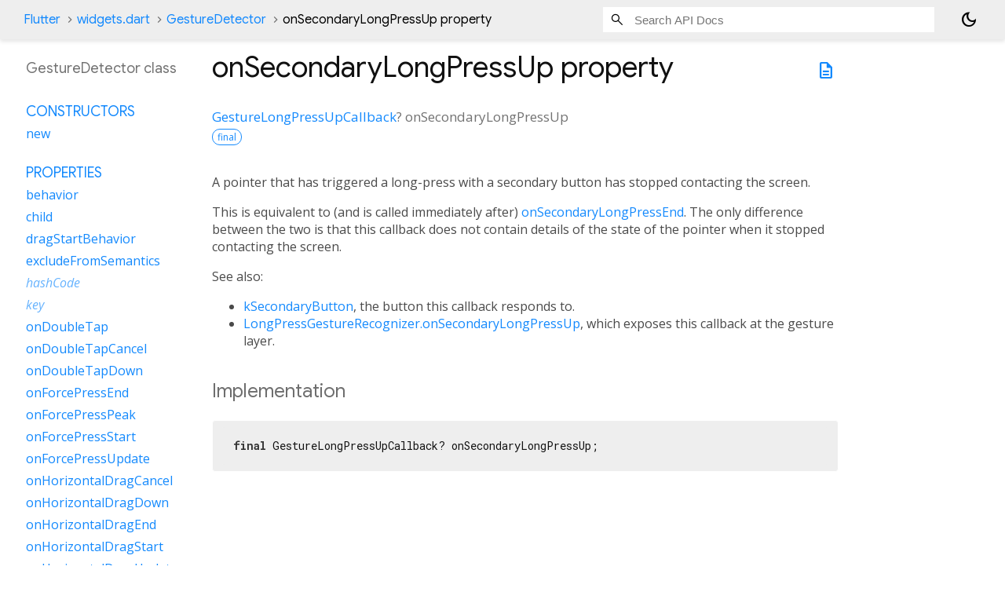

--- FILE ---
content_type: text/html; charset=utf-8
request_url: https://api.flutter.dev/flutter/widgets/GestureDetector-class-sidebar.html
body_size: 434
content:
<ol>

      <li class="section-title"><a href="widgets/GestureDetector-class.html#constructors">Constructors</a></li>
        <li><a href="widgets/GestureDetector/GestureDetector.html">new</a></li>


    
        <li class="section-title">
          <a href="widgets/GestureDetector-class.html#instance-properties">Properties</a>
        </li>
          
<li>
  <a href="widgets/GestureDetector/behavior.html">behavior</a>
</li>
          
<li>
  <a href="widgets/GestureDetector/child.html">child</a>
</li>
          
<li>
  <a href="widgets/GestureDetector/dragStartBehavior.html">dragStartBehavior</a>
</li>
          
<li>
  <a href="widgets/GestureDetector/excludeFromSemantics.html">excludeFromSemantics</a>
</li>
          
<li class="inherited">
  <a href="widgets/Widget/hashCode.html">hashCode</a>
</li>
          
<li class="inherited">
  <a href="widgets/Widget/key.html">key</a>
</li>
          
<li>
  <a href="widgets/GestureDetector/onDoubleTap.html">onDoubleTap</a>
</li>
          
<li>
  <a href="widgets/GestureDetector/onDoubleTapCancel.html">onDoubleTapCancel</a>
</li>
          
<li>
  <a href="widgets/GestureDetector/onDoubleTapDown.html">onDoubleTapDown</a>
</li>
          
<li>
  <a href="widgets/GestureDetector/onForcePressEnd.html">onForcePressEnd</a>
</li>
          
<li>
  <a href="widgets/GestureDetector/onForcePressPeak.html">onForcePressPeak</a>
</li>
          
<li>
  <a href="widgets/GestureDetector/onForcePressStart.html">onForcePressStart</a>
</li>
          
<li>
  <a href="widgets/GestureDetector/onForcePressUpdate.html">onForcePressUpdate</a>
</li>
          
<li>
  <a href="widgets/GestureDetector/onHorizontalDragCancel.html">onHorizontalDragCancel</a>
</li>
          
<li>
  <a href="widgets/GestureDetector/onHorizontalDragDown.html">onHorizontalDragDown</a>
</li>
          
<li>
  <a href="widgets/GestureDetector/onHorizontalDragEnd.html">onHorizontalDragEnd</a>
</li>
          
<li>
  <a href="widgets/GestureDetector/onHorizontalDragStart.html">onHorizontalDragStart</a>
</li>
          
<li>
  <a href="widgets/GestureDetector/onHorizontalDragUpdate.html">onHorizontalDragUpdate</a>
</li>
          
<li>
  <a href="widgets/GestureDetector/onLongPress.html">onLongPress</a>
</li>
          
<li>
  <a href="widgets/GestureDetector/onLongPressCancel.html">onLongPressCancel</a>
</li>
          
<li>
  <a href="widgets/GestureDetector/onLongPressDown.html">onLongPressDown</a>
</li>
          
<li>
  <a href="widgets/GestureDetector/onLongPressEnd.html">onLongPressEnd</a>
</li>
          
<li>
  <a href="widgets/GestureDetector/onLongPressMoveUpdate.html">onLongPressMoveUpdate</a>
</li>
          
<li>
  <a href="widgets/GestureDetector/onLongPressStart.html">onLongPressStart</a>
</li>
          
<li>
  <a href="widgets/GestureDetector/onLongPressUp.html">onLongPressUp</a>
</li>
          
<li>
  <a href="widgets/GestureDetector/onPanCancel.html">onPanCancel</a>
</li>
          
<li>
  <a href="widgets/GestureDetector/onPanDown.html">onPanDown</a>
</li>
          
<li>
  <a href="widgets/GestureDetector/onPanEnd.html">onPanEnd</a>
</li>
          
<li>
  <a href="widgets/GestureDetector/onPanStart.html">onPanStart</a>
</li>
          
<li>
  <a href="widgets/GestureDetector/onPanUpdate.html">onPanUpdate</a>
</li>
          
<li>
  <a href="widgets/GestureDetector/onScaleEnd.html">onScaleEnd</a>
</li>
          
<li>
  <a href="widgets/GestureDetector/onScaleStart.html">onScaleStart</a>
</li>
          
<li>
  <a href="widgets/GestureDetector/onScaleUpdate.html">onScaleUpdate</a>
</li>
          
<li>
  <a href="widgets/GestureDetector/onSecondaryLongPress.html">onSecondaryLongPress</a>
</li>
          
<li>
  <a href="widgets/GestureDetector/onSecondaryLongPressCancel.html">onSecondaryLongPressCancel</a>
</li>
          
<li>
  <a href="widgets/GestureDetector/onSecondaryLongPressDown.html">onSecondaryLongPressDown</a>
</li>
          
<li>
  <a href="widgets/GestureDetector/onSecondaryLongPressEnd.html">onSecondaryLongPressEnd</a>
</li>
          
<li>
  <a href="widgets/GestureDetector/onSecondaryLongPressMoveUpdate.html">onSecondaryLongPressMoveUpdate</a>
</li>
          
<li>
  <a href="widgets/GestureDetector/onSecondaryLongPressStart.html">onSecondaryLongPressStart</a>
</li>
          
<li>
  <a href="widgets/GestureDetector/onSecondaryLongPressUp.html">onSecondaryLongPressUp</a>
</li>
          
<li>
  <a href="widgets/GestureDetector/onSecondaryTap.html">onSecondaryTap</a>
</li>
          
<li>
  <a href="widgets/GestureDetector/onSecondaryTapCancel.html">onSecondaryTapCancel</a>
</li>
          
<li>
  <a href="widgets/GestureDetector/onSecondaryTapDown.html">onSecondaryTapDown</a>
</li>
          
<li>
  <a href="widgets/GestureDetector/onSecondaryTapUp.html">onSecondaryTapUp</a>
</li>
          
<li>
  <a href="widgets/GestureDetector/onTap.html">onTap</a>
</li>
          
<li>
  <a href="widgets/GestureDetector/onTapCancel.html">onTapCancel</a>
</li>
          
<li>
  <a href="widgets/GestureDetector/onTapDown.html">onTapDown</a>
</li>
          
<li>
  <a href="widgets/GestureDetector/onTapMove.html">onTapMove</a>
</li>
          
<li>
  <a href="widgets/GestureDetector/onTapUp.html">onTapUp</a>
</li>
          
<li>
  <a href="widgets/GestureDetector/onTertiaryLongPress.html">onTertiaryLongPress</a>
</li>
          
<li>
  <a href="widgets/GestureDetector/onTertiaryLongPressCancel.html">onTertiaryLongPressCancel</a>
</li>
          
<li>
  <a href="widgets/GestureDetector/onTertiaryLongPressDown.html">onTertiaryLongPressDown</a>
</li>
          
<li>
  <a href="widgets/GestureDetector/onTertiaryLongPressEnd.html">onTertiaryLongPressEnd</a>
</li>
          
<li>
  <a href="widgets/GestureDetector/onTertiaryLongPressMoveUpdate.html">onTertiaryLongPressMoveUpdate</a>
</li>
          
<li>
  <a href="widgets/GestureDetector/onTertiaryLongPressStart.html">onTertiaryLongPressStart</a>
</li>
          
<li>
  <a href="widgets/GestureDetector/onTertiaryLongPressUp.html">onTertiaryLongPressUp</a>
</li>
          
<li>
  <a href="widgets/GestureDetector/onTertiaryTapCancel.html">onTertiaryTapCancel</a>
</li>
          
<li>
  <a href="widgets/GestureDetector/onTertiaryTapDown.html">onTertiaryTapDown</a>
</li>
          
<li>
  <a href="widgets/GestureDetector/onTertiaryTapUp.html">onTertiaryTapUp</a>
</li>
          
<li>
  <a href="widgets/GestureDetector/onVerticalDragCancel.html">onVerticalDragCancel</a>
</li>
          
<li>
  <a href="widgets/GestureDetector/onVerticalDragDown.html">onVerticalDragDown</a>
</li>
          
<li>
  <a href="widgets/GestureDetector/onVerticalDragEnd.html">onVerticalDragEnd</a>
</li>
          
<li>
  <a href="widgets/GestureDetector/onVerticalDragStart.html">onVerticalDragStart</a>
</li>
          
<li>
  <a href="widgets/GestureDetector/onVerticalDragUpdate.html">onVerticalDragUpdate</a>
</li>
          
<li class="inherited">
  <a href="dart-core/Object/runtimeType.html">runtimeType</a>
</li>
          
<li>
  <a href="widgets/GestureDetector/supportedDevices.html">supportedDevices</a>
</li>
          
<li>
  <a href="widgets/GestureDetector/trackpadScrollCausesScale.html">trackpadScrollCausesScale</a>
</li>
          
<li>
  <a href="widgets/GestureDetector/trackpadScrollToScaleFactor.html">trackpadScrollToScaleFactor</a>
</li>

        <li class="section-title"><a href="widgets/GestureDetector-class.html#instance-methods">Methods</a></li>
          
<li>
  <a href="widgets/GestureDetector/build.html">build</a>
</li>
          
<li class="inherited">
  <a href="widgets/StatelessWidget/createElement.html">createElement</a>
</li>
          
<li class="inherited">
  <a href="foundation/DiagnosticableTree/debugDescribeChildren.html">debugDescribeChildren</a>
</li>
          
<li>
  <a href="widgets/GestureDetector/debugFillProperties.html">debugFillProperties</a>
</li>
          
<li class="inherited">
  <a href="dart-core/Object/noSuchMethod.html">noSuchMethod</a>
</li>
          
<li class="inherited">
  <a href="foundation/DiagnosticableTree/toDiagnosticsNode.html">toDiagnosticsNode</a>
</li>
          
<li class="inherited">
  <a href="foundation/Diagnosticable/toString.html">toString</a>
</li>
          
<li class="inherited">
  <a href="foundation/DiagnosticableTree/toStringDeep.html">toStringDeep</a>
</li>
          
<li class="inherited">
  <a href="foundation/DiagnosticableTree/toStringShallow.html">toStringShallow</a>
</li>
          
<li class="inherited">
  <a href="widgets/Widget/toStringShort.html">toStringShort</a>
</li>

        <li class="section-title inherited"><a href="widgets/GestureDetector-class.html#operators">Operators</a></li>
          
<li class="inherited">
  <a href="widgets/Widget/operator_equals.html">operator ==</a>
</li>

    

    


</ol>
